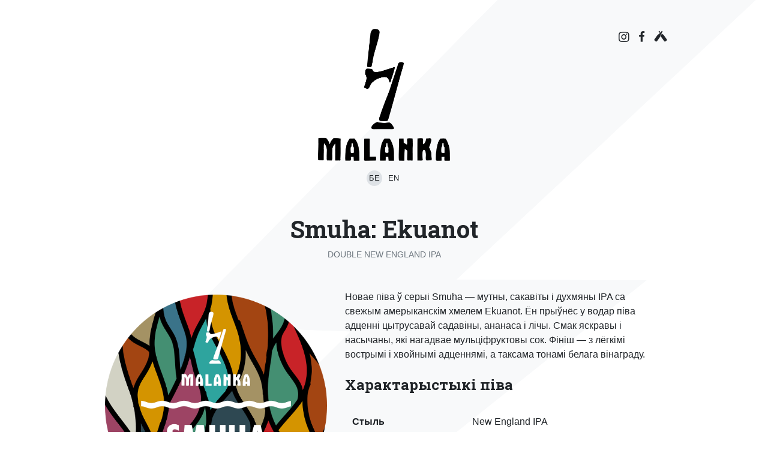

--- FILE ---
content_type: text/html; charset=UTF-8
request_url: https://malanka.beer/beer/smuha-ekuanot
body_size: 5989
content:
<!doctype html>
<html lang="bel" xmlns:og="http://opengraphprotocol.org/schema/" xmlns:fb="http://www.facebook.com/2008/fbml" class="h-100">
<head>
	<meta charset="UTF-8">
	<meta name="viewport" content="width=device-width, initial-scale=1">
	<link rel="profile" href="https://gmpg.org/xfn/11">
    <link rel="icon" type="image/png" href="/favicon.png" />
	<link rel="stylesheet" href="https://use.fontawesome.com/releases/v5.8.1/css/all.css">
	<link rel="stylesheet" href="https://fonts.googleapis.com/css?family=Roboto+Slab:300,400,700&amp;subset=cyrillic-ext">
	<title>Smuha: Ekuanot &#8211; Бровар Маланка</title>
<meta name='robots' content='max-image-preview:large' />
	<style>img:is([sizes="auto" i], [sizes^="auto," i]) { contain-intrinsic-size: 3000px 1500px }</style>
	<link rel="alternate" type="application/rss+xml" title="Бровар Маланка &raquo; Стужка" href="https://malanka.beer/feed" />
<meta name="description" content="Новае піва ў серыі Smuha — мутны, сакавіты і духмяны IPA са свежым амерыканскім хмелем Ekuanot. Ён прыўнёс у водар піва адценні цытрусавай садавіны, ананаса і лічы. Смак яскравы і насычаны, які нагадвае мульціфруктовы сок. Фініш — з лёгкімі вострымі і хвойнымі адценнямі, а таксама тонамі белага вінаграду."/><meta property="og:title" content="Smuha: Ekuanot"/><meta property="og:type" content="article"/><meta property="og:url" content="https://malanka.beer/beer/smuha-ekuanot"/><meta property="og:site_name" content="Бровар Маланка"/><meta property="og:description" content="Новае піва ў серыі Smuha — мутны, сакавіты і духмяны IPA са свежым амерыканскім хмелем Ekuanot. Ён прыўнёс у водар піва адценні цытрусавай садавіны, ананаса і лічы. Смак яскравы і насычаны, які нагадвае мульціфруктовы сок. Фініш — з лёгкімі вострымі і хвойнымі адценнямі, а таксама тонамі белага вінаграду."/><meta property="og:image" content="https://malanka.beer/images/2020/03/smuha-ekuanot-500x500.png"/>
<style id='classic-theme-styles-inline-css' type='text/css'>
/*! This file is auto-generated */
.wp-block-button__link{color:#fff;background-color:#32373c;border-radius:9999px;box-shadow:none;text-decoration:none;padding:calc(.667em + 2px) calc(1.333em + 2px);font-size:1.125em}.wp-block-file__button{background:#32373c;color:#fff;text-decoration:none}
</style>
<link rel='stylesheet' id='malanka-style-css' href='https://malanka.beer/wp-content/themes/malanka/assets/build/style.css?ver=1.3.2' type='text/css' media='all' />
<link rel="https://api.w.org/" href="https://malanka.beer/wp-json/" /><link rel="alternate" title="JSON" type="application/json" href="https://malanka.beer/wp-json/wp/v2/beers/269" /><link rel="EditURI" type="application/rsd+xml" title="RSD" href="https://malanka.beer/xmlrpc.php?rsd" />
<link rel="canonical" href="https://malanka.beer/beer/smuha-ekuanot" />
<link rel='shortlink' href='https://malanka.beer/?p=269' />
<link rel="alternate" title="oEmbed (JSON)" type="application/json+oembed" href="https://malanka.beer/wp-json/oembed/1.0/embed?url=https%3A%2F%2Fmalanka.beer%2Fbeer%2Fsmuha-ekuanot" />
<link rel="alternate" title="oEmbed (XML)" type="text/xml+oembed" href="https://malanka.beer/wp-json/oembed/1.0/embed?url=https%3A%2F%2Fmalanka.beer%2Fbeer%2Fsmuha-ekuanot&#038;format=xml" />
			<noscript><style>.lazyload { display: none !important; }</style></noscript>
		<link rel="alternate" hreflang="x-default" href="https://malanka.beer/beer/smuha-ekuanot"/>
<link rel="alternate" hreflang="be-by" href="https://malanka.beer/beer/smuha-ekuanot"/>
<link rel="alternate" hreflang="en-us" href="https://malanka.beer/en/beer/smuha-ekuanot"/>
    <script type="text/javascript">
        /* <![CDATA[ */
        var ajaxurl = 'https://malanka.beer/wp-admin/admin-ajax.php';
        /* ]]> */
    </script>
    </head>

<body class="wp-singular beers-template-default single single-beers postid-269 wp-theme-malanka d-flex flex-column h-100 language-be no-sidebar">

<div id="page">

	<div class="jumbotron mb-0">

		<div class="container">
			<div class="jumbotron-content d-flex flex-column text-center">
				<div class="jumbotron-content-logo">
					<a href="https://malanka.beer/" rel="home">
						<img src="https://malanka.beer/wp-content/themes/malanka/assets/img/logo.png" alt="Malanka" class="lazyload" width="220" />
					</a>
				</div>

									<!--<p class="lead"></p>-->
				
					<ul class="jumbotron-content-languages">
					<li class="active">
							<span data-lang="be">
											<span>БЕ</span>
									</span>
							</li>
					<li>
									<a href="https://malanka.beer/en/beer/smuha-ekuanot" data-lang="en">
											<span>EN</span>
									</a>
							</li>
			</ul>

			</div>

			<ul class="jumbotron-social">
				<li><a href="https://www.instagram.com/brovar.malanka/" title="Malanka Instagram"><i class="fab fa-instagram"></i></a></li>
				<li><a href="https://www.facebook.com/brovar.malanka/" title="Malanka Facebook"><i class="fab fa-facebook-f"></i></a></li>
				<!--<li><a href="https://twitter.com/brovar_malanka"><i class="fab fa-twitter"></i></a></li>-->
				<li><a href="https://untappd.com/w/malanka/431182" title="Malanka Untappd"><i class="fab fa-untappd"></i></a></li>
			</ul>
		</div>
	</div>

	<!--jumbotron-diagonal-ligtning-->

	<div class="container">

    <div id="primary" class="content-area">
        <main id="main" class="site-main">

            
<article id="post-269" class="entry-beer post-269 beers type-beers status-publish has-post-thumbnail hentry style-new-england-ipa hops-ekuanot series-smuha">

    <header class="entry-header text-center">
        <h1 class="entry-title mb-2">
            Smuha: Ekuanot        </h1>

        <div class="mb-3 mb-md-5">
            <p class="beer-subtitle">
                            <span class="text-uppercase">Double New England IPA</span>
                                    </p>
        </div>
    </header>

    
    <div class="row">

                <div class="col-xs-12 col-sm-12 col-md-12 col-lg-6 col-xl-5 mb-4 mb-md-0">
            
			<div class="entry-beer-thumbnail entry-beer-thumbnail-new mt-2">
				<img width="1000" height="1000" data-aspectratio="1000/1000" src="[data-uri]" data-src="https://malanka.beer/images/2020/03/smuha-ekuanot.png" class="img-fluid rounded wp-post-image lazyload" alt="Smuha: Ekuanot" decoding="async" fetchpriority="high" data-srcset="https://malanka.beer/images/2020/03/smuha-ekuanot.png 1000w, https://malanka.beer/images/2020/03/smuha-ekuanot-500x500.png 500w, https://malanka.beer/images/2020/03/smuha-ekuanot-300x300.png 300w, https://malanka.beer/images/2020/03/smuha-ekuanot-768x768.png 768w" sizes="(max-width: 1000px) 100vw, 1000px" />			</div><!-- .post-thumbnail -->

		            <div class="text-center mt-4">
                                    <a href="https://untappd.com/b/malanka-smuha-ekuanot/3723028" class="btn btn-social"><i class="fab fa-untappd"></i> Untappd</a>
                                                    <a href="https://www.ratebeer.com/beer/malanka-smuha-ekuanot/818551/" class="btn btn-social btn-ratebeer">RateBeer</a>
                                            </div>
        </div>
        
        <div class="col-xs-12 col-sm-12 col-md-12 col-lg-6 col-xl-7">

            
<p>Новае піва ў серыі Smuha — мутны, сакавіты і духмяны IPA са свежым амерыканскім хмелем Ekuanot. Ён прыўнёс у водар піва адценні цытрусавай садавіны, ананаса і лічы. Смак яскравы і насычаны, які нагадвае мульціфруктовы сок. Фініш — з лёгкімі вострымі і хвойнымі адценнямі, а таксама тонамі белага вінаграду.</p>

            
            <div class="row">

                <div class="col-xs-12 col-sm-12 col-md-12 col-lg-12 col-xl-12">

                    <h4 class="py-2">Характарыстыкі піва</h4>

                    <table class="table">
                        <tbody>
                                                    <tr>
                                <th>Стыль</th><td>New England IPA</td>
                            </tr>
                        
                                                    <tr>
                                <th>
                                                                            Серыя                                                                    </th>

                                <td><a href="https://malanka.beer/beers/?series[]=smuha">Smuha</a></td>
                            </tr>
                        
                                                    <tr>
                                <th>
                                                                            Дата выпуска                                                                    </th>
                                <td>18.03.2020</td>
			    </tr>
			
			                        <tr>
				<th>ABV</th>
				<td>
															<span title="7.6%">6,8%</span>
													</td>
                        </tr>
                        
                                                <tr>
                             <th>OG</th><td>19°</td>
                        </tr>
                        
                                                    <tr>
                                <th>Горыч</th><td>30 IBU</td>
                            </tr>
                        
                                                    <tr>
                                <th>Выпуск</th><td class="text-lowercase">Аднаразовы</td>
                            </tr>
                        
                                                    <tr>
                                <th>Асаблівасці</th><td class="text-lowercase">
                                    Монахмелевае, Падвойнае сухое ахмяленне, Мутнае                                </td>
                            </tr>
                        
                                                    <tr>
                                <th>Фасоўка</th><td class="text-lowercase">
                                    Разліўное                                </td>
                            </tr>
                        
                                                    <tr>
                                <th>Смак</th><td class="text-lowercase">
                                    фруктовы, хмелевы, сакавіты                                </td>
                            </tr>
                        
                        </tbody>
                    </table>

                    <h4 class="py-2">Інгрэдыенты</h4>

                    <table class="table">
                        <tbody>
                                                    <tr>
                                <th>Хмель</th><td>
                                    <a href="https://malanka.beer/beers/?hops[]=ekuanot">Ekuanot</a>                                </td>
                            </tr>
                        
                                                    <tr>
                                <th>Солад</th><td>
                                    Pilsen, Flaked Oats, Flaked Rye                                </td>
                            </tr>
                        
                        
                                                </tbody>
                    </table>

                </div>

                <div class="col-xs-12 col-sm-12 col-md-12 col-lg-12 col-xl-12">

                    
                        <h4 class="py-2">Падача</h4>

                        <table class="table">
                            <tbody>
                                                            <tr>
                                    <th>Тэмпература падачы</th><td>
                                        8-12°
                                    </td>
                                </tr>
                            
                                                            <tr>
                                    <th>Тып куфлю</th><td>
                                                                                    <a href="https://malanka.beer/glasses" class="pseudo text-lowercase" data-toggle="modal" data-target=".modal-glasses">Тэку</a>
                                                                            </td>
                                </tr>
                            
                                                        </tbody>
                        </table>
                    
                    <h4 class="py-2">Смак</h4>

                    
                                            <div class="d-flex flex-column flex-md-row px-2 px-md-3 pt-1 pb-3">
                            <div class="entry-beer-taste-title text-lowercase">
                                <strong>Хрусткі / Чысты</strong>
                            </div>
                            <div class="align-middle flex-fill pt-2">
                                <div class="progress">
                                    <div class="progress-bar bg-dark" role="progressbar" style="width: 20%;"></div>
                                </div>
                            </div>
                        </div>
                                            <div class="d-flex flex-column flex-md-row px-2 px-md-3 pt-1 pb-3">
                            <div class="entry-beer-taste-title text-lowercase">
                                <strong>Ахмялённы / Горкі</strong>
                            </div>
                            <div class="align-middle flex-fill pt-2">
                                <div class="progress">
                                    <div class="progress-bar bg-dark" role="progressbar" style="width: 60%;"></div>
                                </div>
                            </div>
                        </div>
                                            <div class="d-flex flex-column flex-md-row px-2 px-md-3 pt-1 pb-3">
                            <div class="entry-beer-taste-title text-lowercase">
                                <strong>Соладавы / Салодкі</strong>
                            </div>
                            <div class="align-middle flex-fill pt-2">
                                <div class="progress">
                                    <div class="progress-bar bg-dark" role="progressbar" style="width: 60%;"></div>
                                </div>
                            </div>
                        </div>
                                            <div class="d-flex flex-column flex-md-row px-2 px-md-3 pt-1 pb-3">
                            <div class="entry-beer-taste-title text-lowercase">
                                <strong>Цёмны / Смажаны</strong>
                            </div>
                            <div class="align-middle flex-fill pt-2">
                                <div class="progress">
                                    <div class="progress-bar bg-dark" role="progressbar" style="width: 0%;"></div>
                                </div>
                            </div>
                        </div>
                                            <div class="d-flex flex-column flex-md-row px-2 px-md-3 pt-1 pb-3">
                            <div class="entry-beer-taste-title text-lowercase">
                                <strong>Фруктовы / Востры</strong>
                            </div>
                            <div class="align-middle flex-fill pt-2">
                                <div class="progress">
                                    <div class="progress-bar bg-dark" role="progressbar" style="width: 80%;"></div>
                                </div>
                            </div>
                        </div>
                                            <div class="d-flex flex-column flex-md-row px-2 px-md-3 pt-1 pb-3">
                            <div class="entry-beer-taste-title text-lowercase">
                                <strong>Кіслы / Фанкавы</strong>
                            </div>
                            <div class="align-middle flex-fill pt-2">
                                <div class="progress">
                                    <div class="progress-bar bg-dark" role="progressbar" style="width: 0%;"></div>
                                </div>
                            </div>
                        </div>
                    
                    
                    <div class="d-flex justify-content-between mt-2 py-2">
                        <div>
                            <h4>Статыстыка Untappd</h4>
                        </div>
                        <div>

                        </div>
                    </div>

                    <table class="table">
                        <tbody>
                                                        <tr>
                                <th>Рэйтынг</th>
                                <td>
                                                                            <a href="https://untappd.com/b/malanka-smuha-ekuanot/3723028">4,30</a>
                                                                    </td>
                            </tr>
                            
                                                        <tr>
                                <th>Колькасць чэкінаў</th><td>234</td>
                            </tr>
                            
                                                        <tr>
                                <th>Апошні чэкін</th>
                                <td>
                                    16.10.2020                                </td>
                            </tr>
                            
                                                                                            <tr>
                                    <th colspan="2">
                                        <small class="text-muted">Дата абнаўлення: 17.07.2025</small>
                                    </td>
                                </tr>
                            
                        </tbody>
                    </table>

                    
                </div>

            </div>

        </div>


    </div>

</article>


        </main><!-- #main -->
    </div><!-- #primary -->

<div class="modal modal-glasses fade" tabindex="-1" role="dialog" aria-hidden="true">
    <div class="modal-dialog modal-lg">
        <div class="modal-content">
            <div class="modal-header">
                <h5 class="modal-title"></h5>
                <button type="button" class="close" data-dismiss="modal" aria-label="Close">
                    <span aria-hidden="true">&times;</span>
                </button>
            </div>
            <div class="modal-body">
            </div>
        </div>
    </div>
</div>
	</div><!-- #content -->
</div><!-- #page -->

<div class="mt-4 pt-4 beer-list beer-list-full">
    <div class="container">
        <h2 class="mb-4 text-center">Нядаўнія гатункі</h2>
        <div class="d-flex flex-wrap justify-content-center">
            
<a href="https://malanka.beer/beer/trasca-eclipse" class="card" title="Trasca: Eclipse">
    <div class="card-wrapper">
                    <img src="[data-uri]" data-src="https://malanka.beer/images/2026/01/trasca-eclipse-modified-500x500.png" alt="Triple IPA" class="lazyload" />
        
        <div class="card-img-overlay d-flex flex-column align-items-center justify-content-center">
            <!--
            <p class="card-text text-center text-uppercase beer-subtitle"></p>
        -->        </div>
    </div>
</a>

<a href="https://malanka.beer/beer/poklic-chatni" class="card" title="Poklič: Chatni">
    <div class="card-wrapper">
                    <img src="[data-uri]" data-src="https://malanka.beer/images/2026/01/poklic-chatni-modified-500x500.png" alt="Historical Belarusian Beer" class="lazyload" />
        
        <div class="card-img-overlay d-flex flex-column align-items-center justify-content-center">
            <!--
            <p class="card-text text-center text-uppercase beer-subtitle"></p>
        -->        </div>
    </div>
</a>

<a href="https://malanka.beer/beer/smuha-hbc-472-cryo" class="card" title="Smuha: HBC 472 Cryo">
    <div class="card-wrapper">
                    <img src="[data-uri]" data-src="https://malanka.beer/images/2026/01/smuha-hbc472cryo-modified-500x500.png" alt="Double New England IPA" class="lazyload" />
        
        <div class="card-img-overlay d-flex flex-column align-items-center justify-content-center">
            <!--
            <p class="card-text text-center text-uppercase beer-subtitle"></p>
        -->        </div>
    </div>
</a>

<a href="https://malanka.beer/beer/ciemra-citra" class="card" title="Ciemra: Citra">
    <div class="card-wrapper">
                    <img src="[data-uri]" data-src="https://malanka.beer/images/2025/12/ciemra-citra-modified-1-500x500.png" alt="Double Black IPA" class="lazyload" />
        
        <div class="card-img-overlay d-flex flex-column align-items-center justify-content-center">
            <!--
            <p class="card-text text-center text-uppercase beer-subtitle"></p>
        -->        </div>
    </div>
</a>
        </div>

        <div class="col-12">
            <div class="text-center my-5">
                <a href="https://malanka.beer/beers" class="btn btn-lg btn-danger btn-back">Усе гатункі</a>
            </div>
        </div>
    </div>
</div>

<footer id="colophon" class="footer mt-auto py-3">
	<div class="container">
		<div class="text-center">
			&copy; 2019–2026 Malanka. Email: <a href="/cdn-cgi/l/email-protection#aec7c0c8c1eec3cfc2cfc0c5cf80cccbcbdc"><span class="__cf_email__" data-cfemail="8ae3e4ece5cae7ebe6ebe4e1eba4e8efeff8">[email&#160;protected]</span></a>. Празмернае ўжыванне пiва шкодзiць вашаму здароўю		</div><!-- .site-info -->
	</div><!-- .container -->
</footer><!-- #colophon -->

<script data-cfasync="false" src="/cdn-cgi/scripts/5c5dd728/cloudflare-static/email-decode.min.js"></script><script type="text/javascript" src="https://malanka.beer/wp-content/plugins/lazysizes/js/build/lazysizes.unveilhooks-nativeloading.min.js?ver=5.2.2" id="lazysizes-js"></script>
<script type="text/javascript" src="https://malanka.beer/wp-includes/js/jquery/jquery.min.js?ver=3.7.1" id="jquery-core-js"></script>
<script type="text/javascript" src="https://malanka.beer/wp-includes/js/jquery/jquery-migrate.min.js?ver=3.4.1" id="jquery-migrate-js"></script>
<script type="text/javascript" id="wpm-switcher-block-script-js-extra">
/* <![CDATA[ */
var wpm_localize_data = {"wpm_block_switch_nonce":"e0adf091c8","ajax_url":"https:\/\/malanka.beer\/wp-admin\/admin-ajax.php","current_url":"https:\/\/malanka.beer\/beer\/smuha-ekuanot"};
/* ]]> */
</script>
<script type="text/javascript" src="https://malanka.beer/wp-content/plugins/wp-multilang/assets/blocks/language-switcher/js/switcher-block.min.js?ver=2.4.23" id="wpm-switcher-block-script-js"></script>
<script type="text/javascript" src="https://malanka.beer/wp-content/themes/malanka/assets/build/scripts.min.js?ver=1.3.2" id="malanka-scripts-js"></script>
<script type="speculationrules">
{"prefetch":[{"source":"document","where":{"and":[{"href_matches":"\/*"},{"not":{"href_matches":["\/wp-*.php","\/wp-admin\/*","\/images\/*","\/wp-content\/*","\/wp-content\/plugins\/*","\/wp-content\/themes\/malanka\/*","\/*\\?(.+)"]}},{"not":{"selector_matches":"a[rel~=\"nofollow\"]"}},{"not":{"selector_matches":".no-prefetch, .no-prefetch a"}}]},"eagerness":"conservative"}]}
</script>

<!-- Global site tag (gtag.js) - Google Analytics -->
<script async src="https://www.googletagmanager.com/gtag/js?id=UA-140259565-1"></script>
<script>
  window.dataLayer = window.dataLayer || [];
  function gtag(){dataLayer.push(arguments);}
  gtag('js', new Date());

  gtag('config', 'UA-140259565-1');
</script>
<!-- Yandex.Metrika counter -->
<script type="text/javascript" >
   (function(m,e,t,r,i,k,a){m[i]=m[i]||function(){(m[i].a=m[i].a||[]).push(arguments)};
   m[i].l=1*new Date();k=e.createElement(t),a=e.getElementsByTagName(t)[0],k.async=1,k.src=r,a.parentNode.insertBefore(k,a)})
   (window, document, "script", "https://mc.yandex.ru/metrika/tag.js", "ym");

   ym(53659630, "init", {
        clickmap:true,
        trackLinks:true,
        accurateTrackBounce:true
   });
</script>
<noscript><div><img src="https://mc.yandex.ru/watch/53659630" style="position:absolute; left:-9999px;" alt="" /></div></noscript>
<!-- /Yandex.Metrika counter -->

<!-- Cloudflare Web Analytics --><script defer src='https://static.cloudflareinsights.com/beacon.min.js' data-cf-beacon='{"token": "c5d2e17f7a3b498db0b95f1584dcd59a"}'></script><!-- End Cloudflare Web Analytics -->

<script defer src="https://static.cloudflareinsights.com/beacon.min.js/vcd15cbe7772f49c399c6a5babf22c1241717689176015" integrity="sha512-ZpsOmlRQV6y907TI0dKBHq9Md29nnaEIPlkf84rnaERnq6zvWvPUqr2ft8M1aS28oN72PdrCzSjY4U6VaAw1EQ==" data-cf-beacon='{"version":"2024.11.0","token":"b1ee7004053f4beb9084eb51c3e6db76","r":1,"server_timing":{"name":{"cfCacheStatus":true,"cfEdge":true,"cfExtPri":true,"cfL4":true,"cfOrigin":true,"cfSpeedBrain":true},"location_startswith":null}}' crossorigin="anonymous"></script>
</body>
</html>
